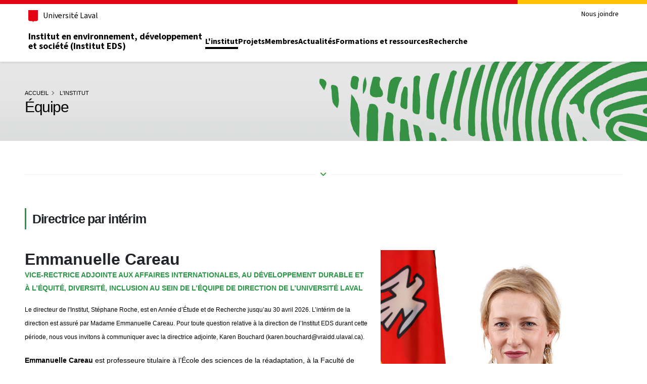

--- FILE ---
content_type: text/css; charset=utf-8
request_url: https://ieds.ulaval.ca/_assets/9c2e2001d532075fd81a98b5a4518e1e/assets_custom/vendor/normes_ulaval_header_footer/css/fonts.1758293325.css
body_size: 234
content:
@font-face{font-display:swap;font-family:"Source Sans 3";font-stretch:normal;font-style:normal;font-weight:300;src:url("../fonts/WOFF2/TTF/SourceSans3-Light.ttf.woff2") format("woff2"),url("../fonts/WOFF/OTF/SourceSans3-Light.otf.woff") format("woff");unicode-range:U+0000-00FF,U+0131,U+0152-0153,U+02BB-02BC,U+02C6,U+02DA,U+02DC,U+0304,U+0308,U+0329,U+2000-206F,U+2074,U+20AC,U+2122,U+2191,U+2193,U+2212,U+2215,U+FEFF,U+FFFD}@font-face{font-display:swap;font-family:"Source Sans 3";font-weight:300;font-style:italic;font-stretch:normal;src:url("../fonts/WOFF2/TTF/SourceSans3-LightIt.ttf.woff2") format("woff2"),url("../fonts/WOFF/OTF/SourceSans3-LightIt.otf.woff") format("woff");unicode-range:U+0000-00FF,U+0131,U+0152-0153,U+02BB-02BC,U+02C6,U+02DA,U+02DC,U+0304,U+0308,U+0329,U+2000-206F,U+2074,U+20AC,U+2122,U+2191,U+2193,U+2212,U+2215,U+FEFF,U+FFFD}@font-face{font-display:swap;font-family:"Source Sans 3";font-weight:400;font-style:normal;font-stretch:normal;src:url("../fonts/WOFF2/TTF/SourceSans3-Regular.ttf.woff2") format("woff2"),url("../fonts/WOFF/OTF/SourceSans3-Regular.otf.woff") format("woff");unicode-range:U+0000-00FF,U+0131,U+0152-0153,U+02BB-02BC,U+02C6,U+02DA,U+02DC,U+0304,U+0308,U+0329,U+2000-206F,U+2074,U+20AC,U+2122,U+2191,U+2193,U+2212,U+2215,U+FEFF,U+FFFD}@font-face{font-display:swap;font-family:"Source Sans 3";font-weight:400;font-style:italic;font-stretch:normal;src:url("../fonts/WOFF2/TTF/SourceSans3-It.ttf.woff2") format("woff2"),url("../fonts/WOFF/OTF/SourceSans3-It.otf.woff") format("woff");unicode-range:U+0000-00FF,U+0131,U+0152-0153,U+02BB-02BC,U+02C6,U+02DA,U+02DC,U+0304,U+0308,U+0329,U+2000-206F,U+2074,U+20AC,U+2122,U+2191,U+2193,U+2212,U+2215,U+FEFF,U+FFFD}@font-face{font-display:swap;font-family:"Source Sans 3";font-weight:600;font-style:normal;font-stretch:normal;src:url("../fonts/WOFF2/TTF/SourceSans3-Semibold.ttf.woff2") format("woff2"),url("../fonts/WOFF/OTF/SourceSans3-Semibold.otf.woff") format("woff");unicode-range:U+0000-00FF,U+0131,U+0152-0153,U+02BB-02BC,U+02C6,U+02DA,U+02DC,U+0304,U+0308,U+0329,U+2000-206F,U+2074,U+20AC,U+2122,U+2191,U+2193,U+2212,U+2215,U+FEFF,U+FFFD}@font-face{font-display:swap;font-family:"Source Sans 3";font-weight:600;font-style:italic;font-stretch:normal;src:url("../fonts/WOFF2/TTF/SourceSans3-SemiboldIt.ttf.woff2") format("woff2"),url("../fonts/WOFF/OTF/SourceSans3-SemiboldIt.otf.woff") format("woff");unicode-range:U+0000-00FF,U+0131,U+0152-0153,U+02BB-02BC,U+02C6,U+02DA,U+02DC,U+0304,U+0308,U+0329,U+2000-206F,U+2074,U+20AC,U+2122,U+2191,U+2193,U+2212,U+2215,U+FEFF,U+FFFD}@font-face{font-display:swap;font-family:"Source Sans 3";font-weight:700;font-style:normal;font-stretch:normal;src:url("../fonts/WOFF2/TTF/SourceSans3-Bold.ttf.woff2") format("woff2"),url("../fonts/WOFF/OTF/SourceSans3-Bold.otf.woff") format("woff");unicode-range:U+0000-00FF,U+0131,U+0152-0153,U+02BB-02BC,U+02C6,U+02DA,U+02DC,U+0304,U+0308,U+0329,U+2000-206F,U+2074,U+20AC,U+2122,U+2191,U+2193,U+2212,U+2215,U+FEFF,U+FFFD}@font-face{font-display:swap;font-family:"Source Sans 3";font-weight:700;font-style:italic;font-stretch:normal;src:url("../fonts/WOFF2/TTF/SourceSans3-BoldIt.ttf.woff2") format("woff2"),url("../fonts/WOFF/OTF/SourceSans3-BoldIt.otf.woff") format("woff");unicode-range:U+0000-00FF,U+0131,U+0152-0153,U+02BB-02BC,U+02C6,U+02DA,U+02DC,U+0304,U+0308,U+0329,U+2000-206F,U+2074,U+20AC,U+2122,U+2191,U+2193,U+2212,U+2215,U+FEFF,U+FFFD}


--- FILE ---
content_type: application/javascript; charset=utf-8
request_url: https://ieds.ulaval.ca/_assets/9c2e2001d532075fd81a98b5a4518e1e/assets/js/theme.init-min.1758293325.js
body_size: 1315
content:
(function(n){"use strict";void 0!==theme.PluginScrollToTop&&theme.PluginScrollToTop.initialize();[].slice.call(document.querySelectorAll('[data-bs-toggle="tooltip"]')).map((function(n){return new bootstrap.Tooltip(n)})),[].slice.call(document.querySelectorAll('[data-bs-toggle="popover"]')).map((function(n){return new bootstrap.Popover(n)}));n.isFunction(n.validator)&&void 0!==theme.PluginValidation&&theme.PluginValidation.initialize(),n.isFunction(n.fn.themePluginAnimate)&&n("[data-appear-animation]").length&&theme.fn.dynIntObsInit("[data-appear-animation], [data-appear-animation-svg]","themePluginAnimate",theme.PluginAnimate.defaults),n.isFunction(n.fn.themePluginAnimatedLetters)&&(n("[data-plugin-animated-letters]").length||n(".animated-letters").length)&&theme.fn.intObsInit("[data-plugin-animated-letters]:not(.manual), .animated-letters","themePluginAnimatedLetters"),n.isFunction(n.fn.themePluginBeforeAfter)&&n("[data-plugin-before-after]").length&&theme.fn.intObsInit("[data-plugin-before-after]:not(.manual)","themePluginBeforeAfter"),n.isFunction(n.fn.themePluginCarouselLight)&&n(".owl-carousel-light").length&&theme.fn.intObsInit(".owl-carousel-light","themePluginCarouselLight"),n.isFunction(n.fn.themePluginCarousel)&&n("[data-plugin-carousel]:not(.manual), .owl-carousel:not(.manual)").length&&theme.fn.intObsInit("[data-plugin-carousel]:not(.manual), .owl-carousel:not(.manual)","themePluginCarousel"),n.isFunction(n.fn.themePluginChartCircular)&&(n("[data-plugin-chart-circular]").length||n(".circular-bar-chart").length)&&theme.fn.dynIntObsInit("[data-plugin-chart-circular]:not(.manual), .circular-bar-chart:not(.manual)","themePluginChartCircular",theme.PluginChartCircular.defaults),n.isFunction(n.fn.themePluginCountdown)&&(n("[data-plugin-countdown]").length||n(".countdown").length)&&theme.fn.intObsInit("[data-plugin-countdown]:not(.manual), .countdown","themePluginCountdown"),n.isFunction(n.fn.themePluginCounter)&&(n("[data-plugin-counter]").length||n(".counters [data-to]").length)&&theme.fn.dynIntObsInit("[data-plugin-counter]:not(.manual), .counters [data-to]","themePluginCounter",theme.PluginCounter.defaults),n.isFunction(n.fn.themePluginCursorEffect)&&n("[data-plugin-cursor-effect]").length&&theme.fn.intObsInit("[data-plugin-cursor-effect]:not(.manual)","themePluginCursorEffect"),n.isFunction(n.fn.themePluginFloatElement)&&n("[data-plugin-float-element]").length&&theme.fn.intObsInit("[data-plugin-float-element], [data-plugin-float-element-svg]","themePluginFloatElement"),n.isFunction(n.fn.themePluginGDPR)&&n("[data-plugin-gdpr]").length&&n((function(){n("[data-plugin-gdpr]:not(.manual)").each((function(){var t,e=n(this),i=theme.fn.getOptions(e.data("plugin-options"));i&&(t=i),e.themePluginGDPR(t)}))})),n.isFunction(n.fn.themePluginGDPRWrapper)&&n("[data-plugin-gdpr-wrapper]").length&&n((function(){n("[data-plugin-gdpr-wrapper]:not(.manual)").each((function(){var t,e=n(this),i=theme.fn.getOptions(e.data("plugin-options"));i&&(t=i),e.themePluginGDPRWrapper(t)}))})),n.isFunction(n.fn.themePluginIcon)&&n("[data-icon]").length&&theme.fn.dynIntObsInit("[data-icon]:not(.svg-inline--fa)","themePluginIcon",theme.PluginIcon.defaults),n.isFunction(n.fn.themePluginLightbox)&&(n("[data-plugin-lightbox]").length||n(".lightbox").length)&&theme.fn.execOnceTroughEvent("[data-plugin-lightbox]:not(.manual), .lightbox:not(.manual)","mouseover.trigger.lightbox",(function(){var t,e=n(this),i=theme.fn.getOptions(e.data("plugin-options"));i&&(t=i),e.themePluginLightbox(t)})),n.isFunction(n.fn.themePluginMasonry)&&n("[data-plugin-masonry]").length&&n((function(){n("[data-plugin-masonry]:not(.manual)").each((function(){var t,e=n(this),i=theme.fn.getOptions(e.data("plugin-options"));i&&(t=i),e.themePluginMasonry(t)}))})),n.isFunction(n.fn.themePluginMatchHeight)&&n("[data-plugin-match-height]").length&&n((function(){n("[data-plugin-match-height]:not(.manual)").each((function(){var t,e=n(this),i=theme.fn.getOptions(e.data("plugin-options"));i&&(t=i),e.themePluginMatchHeight(t)}))})),n.isFunction(n.fn.themePluginParallax)&&n("[data-plugin-parallax]").length&&theme.fn.intObsInit("[data-plugin-parallax]:not(.manual)","themePluginParallax"),n.isFunction(n.fn.themePluginProgressBar)&&(n("[data-plugin-progress-bar]")||n("[data-appear-progress-animation]").length)&&theme.fn.dynIntObsInit("[data-plugin-progress-bar]:not(.manual), [data-appear-progress-animation]","themePluginProgressBar",theme.PluginProgressBar.defaults),n.isFunction(n.fn.themePluginRandomImages)&&n("[data-plugin-random-images]").length&&theme.fn.dynIntObsInit(".plugin-random-images","themePluginRandomImages",theme.PluginRandomImages.defaults),n.isFunction(n.fn.themePluginReadMore)&&n("[data-plugin-readmore]").length&&theme.fn.intObsInit("[data-plugin-readmore]:not(.manual)","themePluginReadMore"),n.isFunction(n.fn.themePluginRevolutionSlider)&&(n("[data-plugin-revolution-slider]").length||n(".slider-container .slider").length)&&window.addEventListener("load",(function(){n("[data-plugin-revolution-slider]:not(.manual), .slider-container .slider:not(.manual)").each((function(){var t,e=n(this),i=theme.fn.getOptions(e.data("plugin-options"));i&&(t=i),e.themePluginRevolutionSlider(t)}))})),n.isFunction(n.fn.themePluginScrollSpy)&&n("[data-plugin-scroll-spy]").length&&n((function(){n("[data-plugin-scroll-spy]:not(.manual)").each((function(){var t,e=n(this),i=theme.fn.getOptions(e.data("plugin-options"));i&&(t=i),e.themePluginScrollSpy(t)}))})),n.isFunction(n.fn.nanoScroller)&&n("[data-plugin-scrollable]").length&&theme.fn.intObsInit("[data-plugin-scrollable]","themePluginScrollable"),n.isFunction(n.fn.themePluginSectionScroll)&&n("[data-plugin-section-scroll]").length&&n((function(){n("[data-plugin-section-scroll]:not(.manual)").each((function(){var t,e=n(this),i=theme.fn.getOptions(e.data("plugin-options"));i&&(t=i),e.themePluginSectionScroll(t)}))})),n.isFunction(n.fn.themePluginSort)&&(n("[data-plugin-sort]").length||n(".sort-source").length)&&theme.fn.intObsInit("[data-plugin-sort]:not(.manual), .sort-source:not(.manual)","themePluginSort"),n.isFunction(n.fn.themePluginStarRating)&&n("[data-plugin-star-rating]").length&&theme.fn.intObsInit("[data-plugin-star-rating]:not(.manual)","themePluginStarRating"),n.isFunction(n.fn.themePluginSticky)&&n("[data-plugin-sticky]").length&&theme.fn.execOnceTroughWindowEvent(window,"scroll.trigger.sticky",(function(){n("[data-plugin-sticky]:not(.manual)").each((function(){var t,e=n(this),i=theme.fn.getOptions(e.data("plugin-options"));i&&(t=i),e.themePluginSticky(t)}))})),n.isFunction(n.fn.themePluginToggle)&&n("[data-plugin-toggle]").length&&theme.fn.intObsInit("[data-plugin-toggle]:not(.manual)","themePluginToggle"),n.isFunction(n.fn.themePluginTweets)&&n("[data-plugin-tweets]").length&&n((function(){n("[data-plugin-tweets]:not(.manual)").each((function(){var t,e=n(this),i=theme.fn.getOptions(e.data("plugin-options"));i&&(t=i),e.themePluginTweets(t)}))})),n.isFunction(n.fn.themePluginVideoBackground)&&n("[data-plugin-video-background]").length&&theme.fn.intObsInit("[data-plugin-video-background]:not(.manual)","themePluginVideoBackground"),void 0!==theme.StickyHeader&&theme.StickyHeader.initialize(),void 0!==theme.Nav&&theme.Nav.initialize(),void 0!==theme.Search&&(n("#searchForm").length||n(".header-nav-features-search-reveal").length)&&theme.Search.initialize(),void 0!==theme.Newsletter&&n("#newsletterForm").length&&theme.fn.intObs("#newsletterForm","theme.Newsletter.initialize();",{}),void 0!==theme.Account&&(n("#headerAccount").length||n("#headerSignUp").length||n("#headerSignIn").length||n("#headerRecover").length||n("#headerRecoverCancel").length)&&theme.Account.initialize()}).apply(this,[jQuery]);